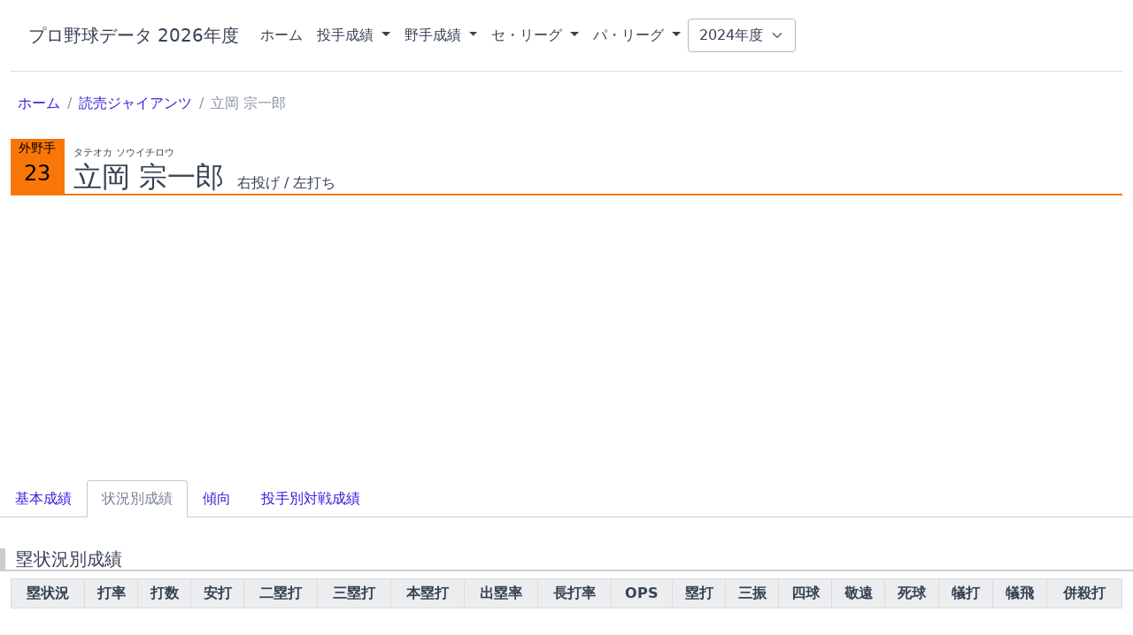

--- FILE ---
content_type: text/html; charset=UTF-8
request_url: https://npbdata.jp/player/347/stats/situation
body_size: 4175
content:
<!DOCTYPE html>
<html lang="ja">
<head>
    <meta charset="UTF-8">
    <meta name="description" itemprop="description" content="立岡 宗一郎の塁状況別成績、カウント別成績をまとめたページです。">
    <meta name="format-detection" content="telephone=no,address=no,email=no">
    <meta name="viewport" content="width=device-width, initial-scale=1">
        <link rel="preload" href="https://npbdata.jp/css/app.css" as="style" onload="this.rel='stylesheet'">
    <link rel="preload" href="https://npbdata.jp/css/all.css" as="style" onload="this.rel='stylesheet'">
    <link rel="preload" href="https://npbdata.jp/css/common.css" as="style" onload="this.rel='stylesheet'">
    <link rel="shortcut icon" type="image/x-icon"  href="https://npbdata.jp/favicon.ico">
        <link href="https://npbdata.jp/css/player_stats.css" rel="stylesheet" type="text/css">
    <title>プロ野球データ | 立岡 宗一郎 選手成績</title>

    <!-- Global site tag (gtag.js) - Google Analytics -->
<script async src="https://www.googletagmanager.com/gtag/js?id=G-BXH42YWQK1"></script>
<script>
    window.dataLayer = window.dataLayer || [];
    function gtag(){dataLayer.push(arguments);}
    gtag('js', new Date());

    gtag('config', 'G-BXH42YWQK1');
</script>
    <script async src="https://pagead2.googlesyndication.com/pagead/js/adsbygoogle.js?client=ca-pub-1328962998044042" crossorigin="anonymous"></script>
</head>
<body>
        <div id="app" class="container-xxl">
        <header class="header header-sticky col-md-12">
            
            <nav class="navbar navbar-expand-lg"  style="z-index: 10000;">
                <div class="container-fluid">
                    <a class="navbar-brand" href="#">プロ野球データ 2026年度</a>
                    <button class="navbar-toggler" type="button" data-coreui-toggle="collapse" data-coreui-target="#navbarSupportedContent" aria-controls="navbarSupportedContent" aria-expanded="false" aria-label="Toggle navigation">
                        <span class="navbar-toggler-icon navbar-light"></span>
                    </button>
                    <div class="collapse navbar-collapse" id="navbarSupportedContent">
                        <ul class="navbar-nav me-auto mb-2 mb-lg-0">
                            <li class="nav-item">
                                <a class="nav-link active" aria-current="page" href="https://npbdata.jp">ホーム</a>
                            </li>
                            <li class="nav-item dropdown">
                                <a class="nav-link dropdown-toggle active" id="statsPitcher" role="button" data-coreui-toggle="dropdown" aria-expanded="false">
                                    投手成績
                                </a>
                                <ul class="dropdown-menu" aria-labelledby="statsPitcher">
                                    <li><a class="dropdown-item" href="https://npbdata.jp/stats/pitcher">基本成績一覧</a></li>
                                    <li><a class="dropdown-item" href="https://npbdata.jp/stats/pitcher/sabermetrics">セイバーメトリクス一覧</a></li>
                                </ul>
                            </li>
                            <li class="nav-item dropdown">
                                <a class="nav-link dropdown-toggle active" id="statsFielder" role="button" data-coreui-toggle="dropdown" aria-expanded="false">
                                    野手成績
                                </a>
                                <ul class="dropdown-menu" aria-labelledby="statsFielder">
                                    <li><a class="dropdown-item" href="https://npbdata.jp/stats/fielder">基本成績一覧</a></li>
                                    <li><a class="dropdown-item" href="https://npbdata.jp/stats/fielder/sabermetrics">セイバーメトリクス一覧</a></li>
                                </ul>
                            </li>
                            <li class="nav-item dropdown">
                                <a class="nav-link dropdown-toggle active" id="centralLeague" role="button" data-coreui-toggle="dropdown" aria-expanded="false">
                                    セ・リーグ
                                </a>
                                <ul class="dropdown-menu" aria-labelledby="centralLeague">
                                                                            <li class="giants_leftline">
                                            <a class="dropdown-item" href="https://npbdata.jp/team/1">読売ジャイアンツ</a>
                                        </li>
                                                                            <li class="tigers_leftline">
                                            <a class="dropdown-item" href="https://npbdata.jp/team/2">阪神タイガース</a>
                                        </li>
                                                                            <li class="dragons_leftline">
                                            <a class="dropdown-item" href="https://npbdata.jp/team/3">中日ドラゴンズ</a>
                                        </li>
                                                                            <li class="baystars_leftline">
                                            <a class="dropdown-item" href="https://npbdata.jp/team/4">横浜DeNAベイスターズ</a>
                                        </li>
                                                                            <li class="carp_leftline">
                                            <a class="dropdown-item" href="https://npbdata.jp/team/5">広島東洋カープ</a>
                                        </li>
                                                                            <li class="swallows_leftline">
                                            <a class="dropdown-item" href="https://npbdata.jp/team/6">東京ヤクルトスワローズ</a>
                                        </li>
                                                                    </ul>
                            </li>
                            <li class="nav-item dropdown">
                                <a class="nav-link dropdown-toggle active" id="pacificLeague" role="button" data-coreui-toggle="dropdown" aria-expanded="false">
                                    パ・リーグ
                                </a>
                                <ul class="dropdown-menu" aria-labelledby="pacificLeague">
                                                                            <li class="buffaloes_leftline">
                                            <a class="dropdown-item" href="https://npbdata.jp/team/7">オリックス・バファローズ</a>
                                        </li>
                                                                            <li class="hawks_leftline">
                                            <a class="dropdown-item" href="https://npbdata.jp/team/8">福岡ソフトバンクホークス</a>
                                        </li>
                                                                            <li class="fighters_leftline">
                                            <a class="dropdown-item" href="https://npbdata.jp/team/9">北海道日本ハムファイターズ</a>
                                        </li>
                                                                            <li class="marines_leftline">
                                            <a class="dropdown-item" href="https://npbdata.jp/team/10">千葉ロッテマリーンズ</a>
                                        </li>
                                                                            <li class="lions_leftline">
                                            <a class="dropdown-item" href="https://npbdata.jp/team/11">埼玉西武ライオンズ</a>
                                        </li>
                                                                            <li class="eagles_leftline">
                                            <a class="dropdown-item" href="https://npbdata.jp/team/12">東北楽天ゴールデンイーグルス</a>
                                        </li>
                                                                    </ul>
                            </li>
                        </ul>
                        <form class="d-flex">
                                                        <select class="form-select" id="year" onchange="selectedYear()">
                                <option value="2024"
                                         selected                                                                                                                 >2024年度</option>
                                <option value="2023"
                                                                                                                                                        >2023年度</option>
                                <option value="2022"
                                                                                                                                                        >2022年度</option>
                                <option value="2021"
                                                                                                                                                        >2021年度</option>
                            </select>
                        </form>
                    </div>
                </div>
            </nav>
        </header>

        
        <div class="row">
            
                            <div class="container-fluid mt-4 mb-4">
                    <nav aria-label="breadcrumb">
                        <ol class="breadcrumb my-0 ms-2">
                                                                                                <li class="breadcrumb-item">
                                        <a class="text-decoration-none" href="https://npbdata.jp">ホーム</a>
                                    </li>
                                                                                                                                <li class="breadcrumb-item">
                                        <a class="text-decoration-none" href="https://npbdata.jp/team/1">読売ジャイアンツ</a>
                                    </li>
                                                                                                                                <li class="breadcrumb-item active"><span>立岡 宗一郎</span></li>
                                                                                    </ol>
                    </nav>
                </div>
                    </div>

        
            <div class="row mt-1">
        <div class="player_information">
            <div class="left giants">
                <p>外野手</p>
                <span>23</span>
            </div>
            <div class="right giants_underline">
                <div class="name">
                    <h1 class="fs-2">立岡 宗一郎</h1>
                    <p>タテオカ ソウイチロウ</p>
                </div>
                <div class="throws_bats">
                    <span>右投げ / 左打ち</span>
                </div>
            </div>
        </div>
    </div>

    <div class="row mt-3">
        <ul class="nav nav-tabs mb-3">
            <li class="nav-item">
                <a class="nav-link" aria-current="page" href="https://npbdata.jp/player/347/stats">基本成績</a>
            </li>
            <li class="nav-item">
                <a class="nav-link active" tabindex="-1" aria-disabled="true">状況別成績</a>
            </li>
            <li class="nav-item">
                <a class="nav-link" aria-current="page" href="https://npbdata.jp/player/347/stats/tendency">傾向</a>
            </li>
            <li class="nav-item">
                                <a class="nav-link" aria-current="page" href="https://npbdata.jp/player/347/stats/hitting_by_pitcher">投手別対戦成績</a>
                            </li>
        </ul>
    </div>

    
        
        <hitting-base-stats year="" time="20260118061651" token="Nk5wD5Fdpru0shdYxsyi6yqGN.XbToZ5tUJNXwP7XF9" player-id="347"></hitting-base-stats>
        <hitting-count-stats year="" time="20260118061651" token="Nk5wD5Fdpru0shdYxsyi6yqGN.XbToZ5tUJNXwP7XF9" player-id="347"></hitting-count-stats>
    
        <footer class="footer mt-5 mb-5 bg-white">
    <div class="row w-100">
        <div class="col-md-2 col-sm-12 mb-4">
            <p class="h6" style="font-size: 0.8rem;">データ集計参考サイト</p>
            <a href="https://baseball.yahoo.co.jp/npb/" target="_blank" class="text-decoration-none" style="font-size: 0.8rem;">Yahoo!スポーツ プロ野球</a>
        </div>
        <div class="col-md-8 col-sm-12 mb-4">
            <p class="h6" style="font-size: 0.8rem;">免責事項</p>
            <div style="font-size: 0.8rem;">
                当サイトではデータ集計参考サイト様より集計したデータを参考に、独自に計算したものや独自指標を掲載しています。<br/>
                断続的な数値確認は行っておりますがデータの正確性を保証していません。当サイトにより生じた損害につきましては一切責任を負いません。<br/>
                自己責任でご使用頂くようお願い申し上げます。<br/>
            </div>
        </div>
        <div class="col-md-2 col-sm-12 mb-4">
            <div style="font-size: 0.8rem;" class="col-12 mt-3">
                <a class="text-decoration-none" href="https://npbdata.jp/privacy_policy">プライバシーポリシー</a>
            </div>
            <div style="font-size: 0.8rem;" class="col-12 mt-3">
                <a class="text-decoration-none" href="https://npbdata.jp/contact">お問い合わせ</a>
            </div>
        </div>
    </div>
</footer>

        <div id="api-error-notice-frame" class="position-fixed bottom-0 end-0 p-3" style="z-index: 110000000; display: none;">
            <div id="api-error-notice" class="toast bg-danger" role="alert" aria-live="assertive" aria-atomic="true" data-autohide="false">
                <div class="toast-header">
                    <strong class="mr-auto">エラー</strong>
                    <button type="button" class="ml-2 mb-1 close" data-dismiss="toast" aria-label="Close" onclick="document.getElementById('api-error-notice-frame').style.display = 'none';">
                        <span aria-hidden="true">&times;</span>
                    </button>
                </div>
                <div class="toast-body text-white">
                    データ取得でエラーが発生しました。<br>
                    画面を更新してください。

                    <br><br>
                    <button type="button" class="btn btn-light btn-sm" onclick="location.reload();">
                        更新
                    </button>
                </div>
            </div>
        </div>

    </div>

    <script src="https://unpkg.com/@coreui/coreui@4.1.0/dist/js/coreui.bundle.min.js" defer></script>
    <script src="/js/manifest.js?id=8f3878c4e0628d0df9b6" defer></script>
    <script src="/js/vendor.js?id=9e26b468e0eb24edc850" defer></script>
            <script src="/js/stats_situation_fielder.js?id=00d3a8478d7141a80d4d" defer></script>
        <script type="text/javascript">
        function selectedYear() {
            const year = document.getElementById('year').value;
            const uri = new URL(window.location.href);
            const match = uri.pathname.match(/\/(20\d+)(.*)/);

            // 年度なし
            if (!match) {
                // TOP
                if (uri.pathname === '/') {
                    window.location.href = `/${year}`;
                }
                // TOP以外
                else {
                    window.location.href = `/${year}${uri.pathname}`;
                }
            }
            // 年度あり
            else {
                // TOP
                if (!match[2]) {
                    window.location.href = `/${year}`;
                }
                // TOP以外
                else {
                    window.location.href = `/${year}${match[2]}`;
                }
            }
        }
    </script>
    </body>
</html>


--- FILE ---
content_type: text/html; charset=utf-8
request_url: https://www.google.com/recaptcha/api2/aframe
body_size: 268
content:
<!DOCTYPE HTML><html><head><meta http-equiv="content-type" content="text/html; charset=UTF-8"></head><body><script nonce="CpZQzheV9-c_REo3uzY4Qw">/** Anti-fraud and anti-abuse applications only. See google.com/recaptcha */ try{var clients={'sodar':'https://pagead2.googlesyndication.com/pagead/sodar?'};window.addEventListener("message",function(a){try{if(a.source===window.parent){var b=JSON.parse(a.data);var c=clients[b['id']];if(c){var d=document.createElement('img');d.src=c+b['params']+'&rc='+(localStorage.getItem("rc::a")?sessionStorage.getItem("rc::b"):"");window.document.body.appendChild(d);sessionStorage.setItem("rc::e",parseInt(sessionStorage.getItem("rc::e")||0)+1);localStorage.setItem("rc::h",'1768684614930');}}}catch(b){}});window.parent.postMessage("_grecaptcha_ready", "*");}catch(b){}</script></body></html>

--- FILE ---
content_type: application/javascript; charset=utf-8
request_url: https://npbdata.jp/js/stats_situation_fielder.js?id=00d3a8478d7141a80d4d
body_size: 4579
content:
(self.webpackChunk=self.webpackChunk||[]).push([[13],{6099:(t,e,n)=>{"use strict";n.r(e);var s=n(9765),a=n.n(s);n(9147),window.Vue=n(538).Z,Vue.use(a(),{name:"custom",lodash:_})},9147:(t,e,n)=>{function s(t,e){var n=Object.keys(t);if(Object.getOwnPropertySymbols){var s=Object.getOwnPropertySymbols(t);e&&(s=s.filter((function(e){return Object.getOwnPropertyDescriptor(t,e).enumerable}))),n.push.apply(n,s)}return n}function a(t){for(var e=1;e<arguments.length;e++){var n=null!=arguments[e]?arguments[e]:{};e%2?s(Object(n),!0).forEach((function(e){r(t,e,n[e])})):Object.getOwnPropertyDescriptors?Object.defineProperties(t,Object.getOwnPropertyDescriptors(n)):s(Object(n)).forEach((function(e){Object.defineProperty(t,e,Object.getOwnPropertyDescriptor(n,e))}))}return t}function r(t,e,n){return e in t?Object.defineProperty(t,e,{value:n,enumerable:!0,configurable:!0,writable:!0}):t[e]=n,t}window._=n(6486),window.bootstrap=n(3138),window.axios=n(9669),window.axios.defaults.headers.common["X-Requested-With"]="XMLHttpRequest",window.axios.interceptors.request.use((function(t){var e={time:window.app.$store.getters["token/time"],token:window.app.$store.getters["token/token"]};return t.params=a(a({},t.params),{},{credentials:e}),t}))},1955:(t,e,n)=>{"use strict";n.d(e,{Z:()=>s});const s={methods:{promptReload:function(t){if(401===t){var e=document.getElementById("api-error-notice");document.getElementById("api-error-notice-frame").style.display="",new window.bootstrap.Toast(e).show()}}}}},4486:(t,e,n)=>{"use strict";n.d(e,{Z:()=>s});const s={methods:{getTeamColorLeftLine:function(t){switch(t){case 1:return{giants_leftline:!0};case 2:return{tigers_leftline:!0};case 3:return{dragons_leftline:!0};case 4:return{baystars_leftline:!0};case 5:return{carp_leftline:!0};case 6:return{swallows_leftline:!0};case 7:return{buffaloes_leftline:!0};case 8:return{hawks_leftline:!0};case 9:return{fighters_leftline:!0};case 10:return{marines_leftline:!0};case 11:return{lions_leftline:!0};case 12:return{eagles_leftline:!0}}},round:function(t,e){var n=Math.pow(10,e);return n<1?Math.round(t*n)*Math.pow(10,-1*e):Math.round(t*n)/n},calcBattingAverage:function(t,e){return 0!==e&&null!==e?this.round(t/e,3):null},calcOnBasePercentage:function(t,e,n,s,a){return 0!==e&&null!==e||0!==n&&null!==n||0!==s&&null!==s||0!==a&&null!==a?this.round((t+n+s)/(e+n+s+a),3):null},calcSluggingPercentage:function(t,e){return 0!==e&&null!==e?this.round(t/e,3):null},calcOps:function(t,e){return null!==t&&null!==e?this.round(t+e,3):null},formatEmptyOrFull:function(t){return null!=t?t:"-"},formatEarnedRunAverage:function(t){return null!==t?0===t?"0.00":String(t).match(/^\d+$/)?t+".00":String(t).padEnd(4,"0"):"-"},formatWinningPercentage:function(t){return null!==t?0===t?".000":1===t?"1.000":String(t).replace(/^0\./,".").padEnd(4,"0"):"-"},formatInningsPitched:function(t,e){return null===t&&null===e?"-":0===e||null===e?t+".0":t+"."+e},formatStrikeOutsPercentage:function(t){return null!==t?0===t?"0.00":String(t).match(/^\d+$/)?t+".00":String(t).padEnd(4,"0"):"-"},formatWhip:function(t){if(null!==t){if(0===t)return"0.00";var e=this.round(t,2);return String(e).match(/^\d+$/)?e+".00":String(e).padEnd(4,"0")}return"-"},formatRsaa:function(t){if(null!==t){if(0===t)return"0.00";var e=this.round(t,2);return String(e).match(/^[-]?\d+$/)?e+".00":String(e).match(/^[-]?\d+\.\d$/)?e:String(e).padEnd(4,"0")}return"-"},formatKPercentage:function(t){if(null!==t){if(0===t)return"0.0 %";if(100===t)return"100.0 %";var e=this.round(t,1);return String(e).match(/^\d+$/)?e+".0 %":String(e).match(/^\d+\.\d$/)?e+" %":String(e).padEnd(3,"0")+" %"}return"-"},formatBb9:function(t){if(null!==t){if(0===t)return"0.00";var e=this.round(t,2);return String(e).match(/^\d+$/)?e+".00":String(e).padEnd(4,"0")}return"-"},formatBbPercentage:function(t){if(null!==t){if(0===t)return"0.0 %";if(100===t)return"100.0 %";var e=this.round(t,1);return String(e).match(/^\d+$/)?e+".0 %":String(e).match(/^\d+\.\d$/)?e+" %":String(e).padEnd(3,"0")+" %"}return"-"},formatKBb:function(t){if(null!==t){if(0===t)return"0.00";var e=this.round(t,2);return String(e).match(/^\d+$/)?e+".00":String(e).padEnd(4,"0")}return"-"},formatHr9:function(t){if(null!==t){if(0===t)return"0.00";var e=this.round(t,2);return String(e).match(/^\d+$/)?e+".00":String(e).padEnd(4,"0")}return"-"},formatBabip:function(t){if(null!==t){if(0===t)return".000";if(1===t)return"1.000";var e=this.round(t,3);return String(e).replace(/^0\./,".").padEnd(4,"0")}return"-"},formatFip:function(t){if(null!==t){if(0===t)return"0.00";var e=this.round(t,2);return String(e).match(/^\d+$/)?e+".00":String(e).padEnd(4,"0")}return"-"},formatBattingAverage:function(t){return null!==t?0===t?".000":1===t?"1.000":String(t).replace(/^0\./,".").padEnd(4,"0"):"-"},formatBase:function(t,e,n){var s=null,a=null,r=null;return t&&(s="1"),e&&(a="2"),n&&(r="3"),s&&a&&r?"満塁":s||a||r?[s,a,r].filter((function(t){return t})).join("・")+" 塁":"ランナー無し"},formatOnBasePercentage:function(t){return null!==t?0===t?".000":1===t?"1.000":String(t).replace(/^0\./,".").padEnd(4,"0"):"-"},formatSluggingPercentage:function(t){return null!==t?0===t?".000":t<1?String(t).replace(/^0\./,".").padEnd(4,"0"):1===t?"1.000":2===t?"2.000":3===t?"3.000":4===t?"4.000":String(t).padEnd(5,"0"):"-"},formatRunnerInScoringPositionBattingAverage:function(t){return null!==t?0===t?".000":1===t?"1.000":String(t).replace(/^0\./,".").padEnd(4,"0"):"-"},formatStolenBasePercentage:function(t){if(null!==t){var e=this.round(t,1);return 0===e?"0.0 %":100===e?"100.0 %":String(e).match(/^\d+$/)?e+".0 %":String(e).match(/^\d+\.\d$/)?e+" %":String(e).padEnd(3,"0")+" %"}return"-"},formatBbK:function(t){if(null!==t){if(0===t)return".000";var e=this.round(t,3);return e<1?String(e).replace(/^0\./,".").padEnd(4,"0"):1===e?"1.000":2===e?"2.000":3===e?"3.000":4===e?"4.000":String(e).padEnd(5,"0")}return"-"},formatIsod:function(t){if(null!==t){var e=this.round(t,3);return 0===e?".000":1===e?"1.000":String(e).replace(/^0\./,".").padEnd(4,"0")}return"-"},formatIsop:function(t){if(null!==t){var e=this.round(t,3);return 0===e?".000":1===e?"1.000":2===e?"2.000":3===e?"3.000":String(e).replace(/^0\./,".").padEnd(4,"0")}return"-"},formatOSwingPercentage:function(t){if(null!==t){var e=this.round(t,1);return 0===e?"0.0 %":100===e?"100.0 %":String(e).match(/^\d+$/)?e+".0 %":String(e).match(/^\d+\.\d$/)?e+" %":String(e).padEnd(3,"0")+" %"}return"-"},formatOps:function(t){if(null!==t){var e=this.round(t,3);return 0===e?".000":1===e?"1.000":2===e?"2.000":3===e?"3.000":4===e?"4.000":5===e?"5.000":e>=1?String(e).padEnd(5,"0"):String(e).replace(/^0\./,".").padEnd(4,"0")}return"-"},formatPPa:function(t){if(null!==t){var e=this.round(t,3);return String(e).padEnd(5,"0")}return"-"},formatRc:function(t){if(null!==t){var e=this.round(t,2);return 0===e?"0.00":String(e).match(/^\d+$/)?e+".00":String(e).padEnd(4,"0")}return"-"},formatRc27:function(t){if(null!==t){var e=this.round(t,2);return 0===e?"0.00":String(e).match(/^\d+$/)?e+".00":e>=10?String(e).padEnd(5,"0"):String(e).padEnd(4,"0")}return"-"},formatDirectionRatio:function(t){return null!==t?t+" %":"-"},formatCount:function(t,e){return[t,e].filter((function(t){return null!==t})).join("-")}}}},7135:(t,e,n)=>{"use strict";var s=n(3039),a=n(7757),r=n.n(a),i=n(4486),o=n(1955);function c(t,e,n,s,a,r,i){try{var o=t[r](i),c=o.value}catch(t){return void n(t)}o.done?e(c):Promise.resolve(c).then(s,a)}var l,u;const d={name:"HittingBaseStats",mixins:[i.Z,o.Z],props:{year:null,time:"",token:"",playerId:{type:String,default:null,required:!0}},data:function(){return{baseStats:null}},created:function(){this.$store.dispatch("token/time",this.time),this.$store.dispatch("token/token",this.token)},mounted:(l=r().mark((function t(){var e=this;return r().wrap((function(t){for(;;)switch(t.prev=t.next){case 0:return t.next=2,axios.get("/api/player/".concat(this.playerId,"/stats/player_hitting_base_stats"),{params:{year:this.year}}).then((function(t){e.baseStats=t.data})).catch((function(t){e.promptReload(t.response.status)}));case 2:case"end":return t.stop()}}),t,this)})),u=function(){var t=this,e=arguments;return new Promise((function(n,s){var a=l.apply(t,e);function r(t){c(a,n,s,r,i,"next",t)}function i(t){c(a,n,s,r,i,"throw",t)}r(void 0)}))},function(){return u.apply(this,arguments)})};var f=n(1900);const _=(0,f.Z)(d,(function(){var t=this,e=t.$createElement,n=t._self._c||e;return n("div",{staticClass:"row mt-1"},[n("h2",{staticClass:"fs-5 stats_title"},[t._v("塁状況別成績")]),t._v(" "),n("div",{staticClass:"table-responsive"},[n("table",{staticClass:"table table-sm table-hover table-bordered"},[t._m(0),t._v(" "),t.baseStats?n("tbody",t._l(t.baseStats,(function(e){return n("tr",[n("td",{staticClass:"text-center"},[t._v(t._s(t.formatBase(e.is_first_runner,e.is_second_runner,e.is_third_runner)))]),t._v(" "),n("td",{staticClass:"text-end"},[t._v(t._s(t.formatBattingAverage(e.batting_average)))]),t._v(" "),n("td",{staticClass:"text-end"},[t._v(t._s(t.formatEmptyOrFull(e.at_bats)))]),t._v(" "),n("td",{staticClass:"text-end"},[t._v(t._s(t.formatEmptyOrFull(e.hits)))]),t._v(" "),n("td",{staticClass:"text-end"},[t._v(t._s(t.formatEmptyOrFull(e.doubles)))]),t._v(" "),n("td",{staticClass:"text-end"},[t._v(t._s(t.formatEmptyOrFull(e.triples)))]),t._v(" "),n("td",{staticClass:"text-end"},[t._v(t._s(t.formatEmptyOrFull(e.home_runs)))]),t._v(" "),n("td",{staticClass:"text-end"},[t._v(t._s(t.formatOnBasePercentage(e.on_base_percentage)))]),t._v(" "),n("td",{staticClass:"text-end"},[t._v(t._s(t.formatSluggingPercentage(e.slugging_percentage)))]),t._v(" "),n("td",{staticClass:"text-end"},[t._v(t._s(t.formatOps(e.ops)))]),t._v(" "),n("td",{staticClass:"text-end"},[t._v(t._s(t.formatEmptyOrFull(e.total_bases)))]),t._v(" "),n("td",{staticClass:"text-end"},[t._v(t._s(t.formatEmptyOrFull(e.strike_outs)))]),t._v(" "),n("td",{staticClass:"text-end"},[t._v(t._s(t.formatEmptyOrFull(e.bases_on_balls)))]),t._v(" "),n("td",{staticClass:"text-end"},[t._v(t._s(t.formatEmptyOrFull(e.intentional_walks)))]),t._v(" "),n("td",{staticClass:"text-end"},[t._v(t._s(t.formatEmptyOrFull(e.hit_by_pitch)))]),t._v(" "),n("td",{staticClass:"text-end"},[t._v(t._s(t.formatEmptyOrFull(e.sacrifice_hits)))]),t._v(" "),n("td",{staticClass:"text-end"},[t._v(t._s(t.formatEmptyOrFull(e.sacrifice_flies)))]),t._v(" "),n("td",{staticClass:"text-end"},[t._v(t._s(t.formatEmptyOrFull(e.ground_into_double_plays)))])])})),0):t._e()])])])}),[function(){var t=this,e=t.$createElement,n=t._self._c||e;return n("thead",{staticClass:"table-secondary"},[n("tr",[n("th",{staticClass:"text-center align-middle",attrs:{scope:"col"}},[t._v("塁状況")]),t._v(" "),n("th",{staticClass:"text-center align-middle",attrs:{scope:"col"}},[t._v("打率")]),t._v(" "),n("th",{staticClass:"text-center align-middle",attrs:{scope:"col"}},[t._v("打数")]),t._v(" "),n("th",{staticClass:"text-center align-middle",attrs:{scope:"col"}},[t._v("安打")]),t._v(" "),n("th",{staticClass:"text-center align-middle",attrs:{scope:"col"}},[t._v("二塁打")]),t._v(" "),n("th",{staticClass:"text-center align-middle",attrs:{scope:"col"}},[t._v("三塁打")]),t._v(" "),n("th",{staticClass:"text-center align-middle",attrs:{scope:"col"}},[t._v("本塁打")]),t._v(" "),n("th",{staticClass:"text-center align-middle",attrs:{scope:"col"}},[t._v("出塁率")]),t._v(" "),n("th",{staticClass:"text-center align-middle",attrs:{scope:"col"}},[t._v("長打率")]),t._v(" "),n("th",{staticClass:"text-center align-middle",attrs:{scope:"col"}},[t._v("OPS")]),t._v(" "),n("th",{staticClass:"text-center align-middle",attrs:{scope:"col"}},[t._v("塁打")]),t._v(" "),n("th",{staticClass:"text-center align-middle",attrs:{scope:"col"}},[t._v("三振")]),t._v(" "),n("th",{staticClass:"text-center align-middle",attrs:{scope:"col"}},[t._v("四球")]),t._v(" "),n("th",{staticClass:"text-center align-middle",attrs:{scope:"col"}},[t._v("敬遠")]),t._v(" "),n("th",{staticClass:"text-center align-middle",attrs:{scope:"col"}},[t._v("死球")]),t._v(" "),n("th",{staticClass:"text-center align-middle",attrs:{scope:"col"}},[t._v("犠打")]),t._v(" "),n("th",{staticClass:"text-center align-middle",attrs:{scope:"col"}},[t._v("犠飛")]),t._v(" "),n("th",{staticClass:"text-center align-middle",attrs:{scope:"col"}},[t._v("併殺打")])])])}],!1,null,"999745ce",null).exports;function p(t,e,n,s,a,r,i){try{var o=t[r](i),c=o.value}catch(t){return void n(t)}o.done?e(c):Promise.resolve(c).then(s,a)}const h={name:"HittingCountStats",mixins:[i.Z,o.Z],props:{year:null,time:"",token:"",playerId:{type:String,default:null,required:!0}},data:function(){return{countStats:null}},created:function(){this.$store.dispatch("token/time",this.time),this.$store.dispatch("token/token",this.token)},mounted:function(){var t=function(t){return function(){var e=this,n=arguments;return new Promise((function(s,a){var r=t.apply(e,n);function i(t){p(r,s,a,i,o,"next",t)}function o(t){p(r,s,a,i,o,"throw",t)}i(void 0)}))}}(r().mark((function t(){var e=this;return r().wrap((function(t){for(;;)switch(t.prev=t.next){case 0:return t.next=2,axios.get("/api/player/".concat(this.playerId,"/stats/player_hitting_count_stats"),{params:{year:this.year}}).then((function(t){e.countStats=t.data})).catch((function(t){e.promptReload(t.response.status)}));case 2:case"end":return t.stop()}}),t,this)})));return function(){return t.apply(this,arguments)}}()};const m=(0,f.Z)(h,(function(){var t=this,e=t.$createElement,n=t._self._c||e;return n("div",{staticClass:"row mt-1"},[n("h2",{staticClass:"fs-5 stats_title"},[t._v("カウント別成績")]),t._v(" "),n("div",{staticClass:"table-responsive"},[n("table",{staticClass:"table table-sm table-hover table-bordered"},[t._m(0),t._v(" "),t.countStats?n("tbody",t._l(t.countStats,(function(e){return n("tr",[n("td",{staticClass:"text-center"},[t._v(t._s(t.formatCount(e.ball_count,e.strike_count)))]),t._v(" "),n("td",{staticClass:"text-end"},[t._v(t._s(t.formatBattingAverage(e.batting_average)))]),t._v(" "),n("td",{staticClass:"text-end"},[t._v(t._s(t.formatEmptyOrFull(e.at_bats)))]),t._v(" "),n("td",{staticClass:"text-end"},[t._v(t._s(t.formatEmptyOrFull(e.hits)))]),t._v(" "),n("td",{staticClass:"text-end"},[t._v(t._s(t.formatEmptyOrFull(e.doubles)))]),t._v(" "),n("td",{staticClass:"text-end"},[t._v(t._s(t.formatEmptyOrFull(e.triples)))]),t._v(" "),n("td",{staticClass:"text-end"},[t._v(t._s(t.formatEmptyOrFull(e.home_runs)))]),t._v(" "),n("td",{staticClass:"text-end"},[t._v(t._s(t.formatSluggingPercentage(e.slugging_percentage)))]),t._v(" "),n("td",{staticClass:"text-end"},[t._v(t._s(t.formatOps(e.ops)))]),t._v(" "),n("td",{staticClass:"text-end"},[t._v(t._s(t.formatEmptyOrFull(e.total_bases)))]),t._v(" "),n("td",{staticClass:"text-end"},[t._v(t._s(t.formatEmptyOrFull(e.strike_outs)))]),t._v(" "),n("td",{staticClass:"text-end"},[t._v(t._s(t.formatEmptyOrFull(e.hit_by_pitch)))]),t._v(" "),n("td",{staticClass:"text-end"},[t._v(t._s(t.formatEmptyOrFull(e.sacrifice_hits)))]),t._v(" "),n("td",{staticClass:"text-end"},[t._v(t._s(t.formatEmptyOrFull(e.sacrifice_flies)))]),t._v(" "),n("td",{staticClass:"text-end"},[t._v(t._s(t.formatEmptyOrFull(e.ground_into_double_plays)))])])})),0):t._e()])])])}),[function(){var t=this,e=t.$createElement,n=t._self._c||e;return n("thead",{staticClass:"table-secondary"},[n("tr",[n("th",{staticClass:"text-center align-middle",attrs:{scope:"col"}},[t._v("カウント（B-S）")]),t._v(" "),n("th",{staticClass:"text-center align-middle",attrs:{scope:"col"}},[t._v("打率")]),t._v(" "),n("th",{staticClass:"text-center align-middle",attrs:{scope:"col"}},[t._v("打数")]),t._v(" "),n("th",{staticClass:"text-center align-middle",attrs:{scope:"col"}},[t._v("安打")]),t._v(" "),n("th",{staticClass:"text-center align-middle",attrs:{scope:"col"}},[t._v("二塁打")]),t._v(" "),n("th",{staticClass:"text-center align-middle",attrs:{scope:"col"}},[t._v("三塁打")]),t._v(" "),n("th",{staticClass:"text-center align-middle",attrs:{scope:"col"}},[t._v("本塁打")]),t._v(" "),n("th",{staticClass:"text-center align-middle",attrs:{scope:"col"}},[t._v("長打率")]),t._v(" "),n("th",{staticClass:"text-center align-middle",attrs:{scope:"col"}},[t._v("OPS")]),t._v(" "),n("th",{staticClass:"text-center align-middle",attrs:{scope:"col"}},[t._v("塁打")]),t._v(" "),n("th",{staticClass:"text-center align-middle",attrs:{scope:"col"}},[t._v("三振")]),t._v(" "),n("th",{staticClass:"text-center align-middle",attrs:{scope:"col"}},[t._v("死球")]),t._v(" "),n("th",{staticClass:"text-center align-middle",attrs:{scope:"col"}},[t._v("犠打")]),t._v(" "),n("th",{staticClass:"text-center align-middle",attrs:{scope:"col"}},[t._v("犠飛")]),t._v(" "),n("th",{staticClass:"text-center align-middle",attrs:{scope:"col"}},[t._v("併殺打")])])])}],!1,null,"72744efb",null).exports;n(6099);var v=new Vue({el:"#app",store:s.Z,components:{"hitting-base-stats":_,"hitting-count-stats":m}});window.app=v},3039:(t,e,n)=>{"use strict";n.d(e,{Z:()=>l});var s=n(538),a=n(629);const r={namespaced:!0,state:{time:{},token:{}},getters:{time:function(t){return t.time},token:function(t){return t.token}},mutations:{setTime:function(t,e){t.time=e},setToken:function(t,e){t.token=e}},actions:{time:function(t,e){(0,t.commit)("setTime",e)},token:function(t,e){(0,t.commit)("setToken",e)}}};const i={namespaced:!0,state:{basic_stats:{},base_stats:{},count_stats:{},course_stats:null,right_and_left_stats:null,pitch_type_stats:null},getters:{basicStats:function(t){return t.basic_stats[0]},baseStats:function(t){return t.base_stats},countStats:function(t){return t.count_stats},courseStats:function(t){return t.course_stats},rightAndLeftStats:function(t){return t.right_and_left_stats},pitchTypeStats:function(t){return t.pitch_type_stats}},mutations:{setBasicStats:function(t,e){var n=e.basic_stats;t.basic_stats=n},setBaseStats:function(t,e){var n=e.base_stats;t.base_stats=n},setCountStats:function(t,e){var n=e.count_stats;t.count_stats=n},setCourseStats:function(t,e){var n=e.course_stats;t.course_stats=n},setRightAndLeftStats:function(t,e){var n=e.right_and_left_stats;t.right_and_left_stats=n},setPitchTypeStats:function(t,e){var n=e.pitch_type_stats;t.pitch_type_stats=n}},actions:{fetchBasicStats:function(t,e){var n=t.commit;axios.get(e).then((function(t){n("setBasicStats",{basic_stats:t.data})})).catch((function(t){console.log(t)}))},fetchBaseStats:function(t,e){var n=t.commit;axios.get(e).then((function(t){n("setBaseStats",{base_stats:t.data})})).catch((function(t){console.log(t)}))},fetchCountStats:function(t,e){var n=t.commit;axios.get(e).then((function(t){n("setCountStats",{count_stats:t.data})})).catch((function(t){console.log(t)}))},fetchCourseStats:function(t,e){var n=t.commit;axios.get(e).then((function(t){n("setCourseStats",{course_stats:t.data})})).catch((function(t){console.log(t)}))},fetchRightAndLeftStats:function(t,e){var n=t.commit;axios.get(e).then((function(t){n("setRightAndLeftStats",{right_and_left_stats:t.data})})).catch((function(t){console.log(t)}))},fetchPitchTypeStats:function(t,e){var n=t.commit;axios.get(e).then((function(t){n("setPitchTypeStats",{pitch_type_stats:t.data})})).catch((function(t){console.log(t)}))}}};const o={namespaced:!0,state:{akahoshi_type_stolen_bases_stats:{}},getters:{akahoshiTypeStolenBasesStats:function(t){return t.akahoshi_type_stolen_bases_stats[0]}},mutations:{setAkahoshiTypeStolenBasesStats:function(t,e){var n=e.akahoshi_type_stolen_bases_stats;t.akahoshi_type_stolen_bases_stats=n}},actions:{fetchAkahoshiTypeStolenBasesStats:function(t,e){var n=t.commit;axios.get(e).then((function(t){n("setAkahoshiTypeStolenBasesStats",{akahoshi_type_stolen_bases_stats:t.data})})).catch((function(t){console.log(t)}))}}};const c={namespaced:!0,state:{basicStats:{},baseStats:{},rightAndLeftStats:null,pitchTypeStats:null,velocityStats:null,komatsuTypeDonationStats:null},getters:{basicStats:function(t){return t.basicStats[0]},baseStats:function(t){return t.baseStats},rightAndLeftStats:function(t){return t.rightAndLeftStats},pitchTypeStats:function(t){return t.pitchTypeStats},velocityStats:function(t){return t.velocityStats},komatsuTypeDonationStats:function(t){return t.komatsuTypeDonationStats}},mutations:{setBasicStats:function(t,e){var n=e.basicStats;t.basicStats=n},setBaseStats:function(t,e){var n=e.baseStats;t.baseStats=n},setRightAndLeftStats:function(t,e){var n=e.rightAndLeftStats;t.rightAndLeftStats=n},setPitchTypeStats:function(t,e){var n=e.pitchTypeStats;t.pitchTypeStats=n},setVelocityStats:function(t,e){var n=e.velocityStats;t.velocityStats=n},setKomatsuTypeDonation:function(t,e){var n=e.komatsuTypeDonationStats;t.komatsuTypeDonationStats=n}},actions:{fetchBasicStats:function(t,e){var n=t.commit;axios.get(e).then((function(t){n("setBasicStats",{basicStats:t.data})})).catch((function(t){console.log(t)}))},fetchBaseStats:function(t,e){var n=t.commit;axios.get(e).then((function(t){n("setBaseStats",{baseStats:t.data})})).catch((function(t){console.log(t)}))},fetchRightAndLeftStats:function(t,e){var n=t.commit;axios.get(e).then((function(t){n("setRightAndLeftStats",{rightAndLeftStats:t.data})})).catch((function(t){console.log(t)}))},fetchPitchTypeStats:function(t,e){var n=t.commit;axios.get(e).then((function(t){n("setPitchTypeStats",{pitchTypeStats:t.data})})).catch((function(t){console.log(t)}))},fetchVelocityStats:function(t,e){var n=t.commit;axios.get(e).then((function(t){n("setVelocityStats",{velocityStats:t.data})})).catch((function(t){console.log(t)}))},fetchKomatsuTypeDonationStats:function(t,e){var n=t.commit;axios.get(e).then((function(t){n("setKomatsuTypeDonation",{komatsuTypeDonationStats:t.data})})).catch((function(t){console.log(t)}))}}};s.Z.use(a.ZP);const l=new a.ZP.Store({modules:{token:r,player_hitting_stats:i,player_running_stats:o,player_pitching_stats:c}})}},t=>{"use strict";t.O(0,[898],(()=>{return e=7135,t(t.s=e);var e}));t.O()}]);